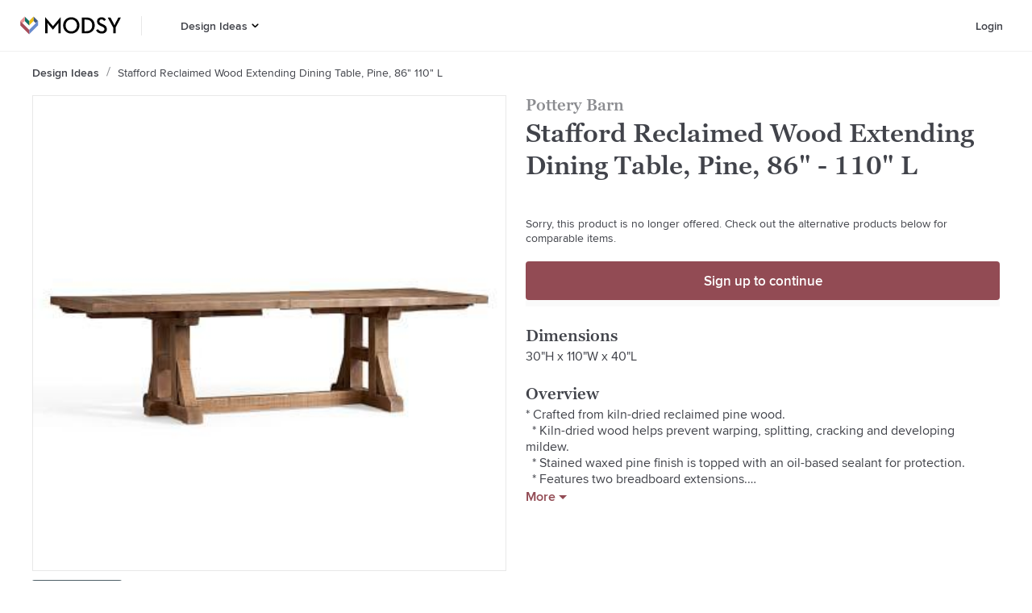

--- FILE ---
content_type: application/javascript
request_url: https://www.modsy.com/_next/static/chunks/86d30eb49cf716b1110de5c5537418e600be77cb.6c1bfdead25de09a36ca.js
body_size: 2383
content:
(window.webpackJsonp_N_E=window.webpackJsonp_N_E||[]).push([[23],{lwF1:function(e,t,r){"use strict";r.d(t,"b",(function(){return s})),r.d(t,"d",(function(){return D})),r.d(t,"h",(function(){return y})),r.d(t,"i",(function(){return h})),r.d(t,"m",(function(){return w})),r.d(t,"l",(function(){return I})),r.d(t,"k",(function(){return E})),r.d(t,"n",(function(){return S})),r.d(t,"o",(function(){return F})),r.d(t,"q",(function(){return G})),r.d(t,"p",(function(){return C})),r.d(t,"a",(function(){return L})),r.d(t,"e",(function(){return N})),r.d(t,"j",(function(){return T})),r.d(t,"f",(function(){return A})),r.d(t,"c",(function(){return R})),r.d(t,"g",(function(){return q}));var i=r("0D0S"),n=r.n(i),a=r("nG5M"),o=r("lDXE"),c=r("ERkP"),d=(n()()||{}).publicRuntimeConfig,u=void 0===d?{}:d;function s(){return Object(c.useEffect)((function(){window.addEventListener("scroll",l,{once:!0}),document.addEventListener("mousemove",l,{once:!0}),document.addEventListener("click",l,{once:!0})}),[]),null}var p=!1;function l(){p||(p=!0,setTimeout((function(){"requestIdleCallback"in window?window.requestIdleCallback((function(){_()})):_()}),1e3))}function _(){var e=document.createElement("script");e.id="segment-js",e.type="text/javascript",e.text=Object(a.b)(u.appEnv),e.onerror=function(){Object(o.b)(new Error("Segment script load failed"))},document.body.appendChild(e)}var v=r("LHL8"),g=r("2srY"),f=r.n(g),b=r("KXPw"),j=r("Kp0p");function m(e,t){var r=Object.keys(e);if(Object.getOwnPropertySymbols){var i=Object.getOwnPropertySymbols(e);t&&(i=i.filter((function(t){return Object.getOwnPropertyDescriptor(e,t).enumerable}))),r.push.apply(r,i)}return r}function O(e){for(var t=1;t<arguments.length;t++){var r=null!=arguments[t]?arguments[t]:{};t%2?m(Object(r),!0).forEach((function(t){Object(v.a)(e,t,r[t])})):Object.getOwnPropertyDescriptors?Object.defineProperties(e,Object.getOwnPropertyDescriptors(r)):m(Object(r)).forEach((function(t){Object.defineProperty(e,t,Object.getOwnPropertyDescriptor(r,t))}))}return e}var k=function(e){var t=e.design,r=e.packageMetaData,i=e.project,n=e.user,a=e.additionalProperties,o=void 0===a?{}:a;return O(O(O(O(O({},function(e){return{design_id:f()(e,"id"),design_number:f()(e,"designNumber"),design_stylist:f()(e,"createdBy")}}(t)),function(e){return{package_price:f()(e,"price"),package_type:f()(e,"type")}}(r)),function(e){return{studio_genome:f()(e,"styleInfo.name"),studio_id:f()(e,"id")}}(i)),o),{},{email:f()(n,"email"),user_id:f()(n,"id")})},P=function(){return window.matchMedia(b.q).matches},D=function(e){var t=e.packageMetaData,r=e.design,i=e.project,n=e.user,o=e.to;Object(a.e)({event:"studio_breadcrumbs_click",properties:k({design:r,packageMetaData:t,project:i,user:n,additionalProperties:{to:o}})})},y=function(e){var t=e.packageMetaData,r=e.design,i=e.project,n=e.user;Object(a.e)({event:"studio_click_share_design",properties:k({design:r,packageMetaData:t,project:i,user:n})})},h=function(e){var t=e.packageMetaData,r=e.design,i=e.project,n=e.user,o={is_mobile:P(),source:"studio"},c=k({design:r,packageMetaData:t,project:i,user:n,additionalProperties:o});Object(a.e)({event:"show_favorites",properties:c})},w=function(e){var t=e.packageMetaData,r=void 0===t?null:t,i=e.design,n=void 0===i?null:i,o=e.project,c=e.user,d=void 0===c?null:c,u={admin:f()(d,"isAdmin",!1),is_shared_studio:f()(o,"userId")!==f()(d,"id"),is_shoppable:f()(o,"userId")===f()(d,"id")},s=k({design:n,packageMetaData:r,project:o,user:d,additionalProperties:u});Object(a.e)({event:"studio_homepage_visit",properties:s})},M=function(e){var t,r,i,n=e.product,a=e.keyPrefix,o=void 0===a?"":a;return i={},Object(v.a)(i,"".concat(o,"is_kid_friendly"),f()(n,"kidFriendly")),Object(v.a)(i,"".concat(o,"is_pet_friendly"),f()(n,"petFriendly")),Object(v.a)(i,"".concat(o,"product_id"),f()(n,"id")),Object(v.a)(i,"".concat(o,"product_vendor"),f()(n,"source")),Object(v.a)(i,"".concat(o,"product_price_point"),f()(n,"pricePoint")),Object(v.a)(i,"".concat(o,"product_genome"),f()(n,"genomes[0]")),Object(v.a)(i,"".concat(o,"product_price"),f()(n,"regularPrice")),Object(v.a)(i,"".concat(o,"promo_price"),f()(n,"salePrice")),Object(v.a)(i,"".concat(o,"vendor_price"),f()(n,"vendorPrice")),Object(v.a)(i,"".concat(o,"product_color"),f()(n,"physicalDetails.color")),Object(v.a)(i,"".concat(o,"is_assortment"),f()(n,"isModsyAssortment")),Object(v.a)(i,"".concat(o,"vendor_type"),f()(n,"vendorType")),Object(v.a)(i,"".concat(o,"product_type"),f()(n,"mainType")),Object(v.a)(i,"".concat(o,"product_name"),f()(n,"name")),Object(v.a)(i,"".concat(o,"has_3d_assets"),!f()(n,"is2dOnlyProduct")),Object(v.a)(i,"".concat(o,"promo_count"),f()(n,"promos.length",0)),Object(v.a)(i,"".concat(o,"curated_label"),null!==(t=null===n||void 0===n||null===(r=n.curatedRec)||void 0===r?void 0:r.label)&&void 0!==t?t:""),i},I=function(e){var t=e.design,r=void 0===t?null:t,i=e.packageMetaData,n=void 0===i?null:i,o=e.product,c=void 0===o?null:o,d=e.project,u=void 0===d?null:d,s=e.user,p=void 0===s?null:s,l=O({origin:e.origin,primary_referral_source:e.referralSource,product_grid_filter_names:e.productGridFilterNames,product_id_of_pdp_alternative_referral:e.productIdOfPDPAlternativeReferral,search_origin:e.searchOrigin,tile_card_place_in_product_grid:e.tileCardPlaceInProductGrid},M({product:c})),_=k({design:r,packageMetaData:n,project:u,user:p,additionalProperties:l});Object(a.e)({event:"studio_add_to_cart",properties:_})},E=function(e){var t=e.design,r=void 0===t?null:t,i=e.packageMetaData,n=void 0===i?null:i,o=e.project,c=void 0===o?null:o,d=e.user,u=k({design:r,packageMetaData:n,project:c,user:void 0===d?null:d});Object(a.e)({event:"addall_cta_click",properties:u})},S=function(e){var t=e.packageMetaData,r=void 0===t?null:t,i=e.design,n=void 0===i?null:i,o=e.product,c=void 0===o?null:o,d=e.project,u=void 0===d?null:d,s=e.user,p=k({design:n,packageMetaData:r,project:u,user:void 0===s?null:s,additionalProperties:M({product:c})});Object(a.e)({event:"studio_hot_spot_clicked",properties:p})},F=function(e){var t=e.design,r=void 0===t?null:t,i=e.packageMetaData,n=void 0===i?null:i,o=e.product,c=void 0===o?null:o,d=e.project,u=void 0===d?null:d,s=e.user,p=void 0===s?null:s,l=e.productGridFilterNames,_=e.productIdOfPDPAlternativeReferral,v=e.referralSource,g=O({primary_referral_source:void 0===v?null:v,tile_card_place_in_product_grid:e.tileCardPlaceInProductGrid,product_grid_filter_names:l,product_id_of_pdp_alternative_referral:_},M({product:c})),f=k({design:r,packageMetaData:n,project:u,user:p,additionalProperties:g});Object(a.e)({event:"studio_pdp_view",properties:f})},G=function(e){var t=e.design,r=void 0===t?null:t,i=e.origin,n=void 0===i?"":i,o=e.packageMetaData,c=void 0===o?null:o,d=e.project,u=void 0===d?null:d,s=e.user,p=void 0===s?null:s,l=e.product,_=O({origin:n,product_grid_filter_names:e.productGridFilterNames,product_id_of_pdp_alternative_referral:e.productIdOfPDPAlternativeReferral,product_id_of_swapped_product:e.productIdOfSwappedProduct,search_origin:e.searchOrigin,tile_card_place_in_product_grid:e.tileCardPlaceInProductGrid},M({product:l})),v=k({design:r,packageMetaData:c,project:u,user:p,additionalProperties:_});Object(a.e)({event:"studio_swap",properties:v})},C=function(e){var t=e.design,r=e.packageMetaData,i=e.project,n=e.user;Object(a.e)({event:"studio_request_changes",properties:k({design:t,packageMetaData:r,project:i,user:n})})},L={designGrid:"design_grid"},N=function(e){var t=e.design,r=void 0===t?null:t,i=e.origin,n=void 0===i?"":i,o=e.packageMetaData,c=void 0===o?null:o,d=e.project,u=void 0===d?null:d,s=e.user,p=void 0===s?null:s,l={isMobile:P(),origin:n},_=k({design:r,packageMetaData:c,project:u,user:p,additionalProperties:l});Object(a.e)({event:"studio_switch_design",properties:_})},T=function(e){var t=e.spaceId,r=e.designId,i=e.designNumber,n=e.renderNumber;Object(a.e)({event:"studio_360_render_clicked",properties:{space_id:t,design_id:r,design_number:i,render_number:n}})},A=function(e){var t,r=e.packageMetaData,i=e.design,n=e.project,o=e.user,c=e.filters,d=e.likeStatus,u=e.parentProductId,s=e.product,p=e.referralSource,l=e.tileCardPlaceInProductGrid,_="";switch(p){case j.a.PDP:_="studio_pdp";break;case j.a.HOTSPOT:_="studio_hotspot";break;case j.a.PID_ALTS:t="alternatives",_="studio_tile_card";break;default:_="studio_tile_card"}var v=O({isFromShop:!1,is_showroom:!1,like_status:d>0?"LIKE":"DISLIKE",primary_referral_source:_,product_id_of_pdp_alternative_referral:u,product_grid_filter_names:c,search_origin:t,timestamp:Date.now(),tile_card_place_in_product_grid:l,is_mobile:P()},M({product:s})),g=k({design:i,packageMetaData:r,project:n,user:o,additionalProperties:v});Object(a.e)({event:"like_dislike_product",properties:g})},R=function(e){var t=e.enable2d;Object(a.e)({event:"2d_filter_event",properties:{enabled_2d_products:t}})},q=function(e){var t=e.searchTerm,r=e.sort,i=e.type,n=e.user,o=e.userFilters,c="search-submitted"===i?"alt_search_keyword_triggered":"alt_search_panel_closed";Object(a.e)({event:c,properties:{email:n.email,searchTerm:t,sort:r,userId:n.id,userFilters:o}})}}}]);